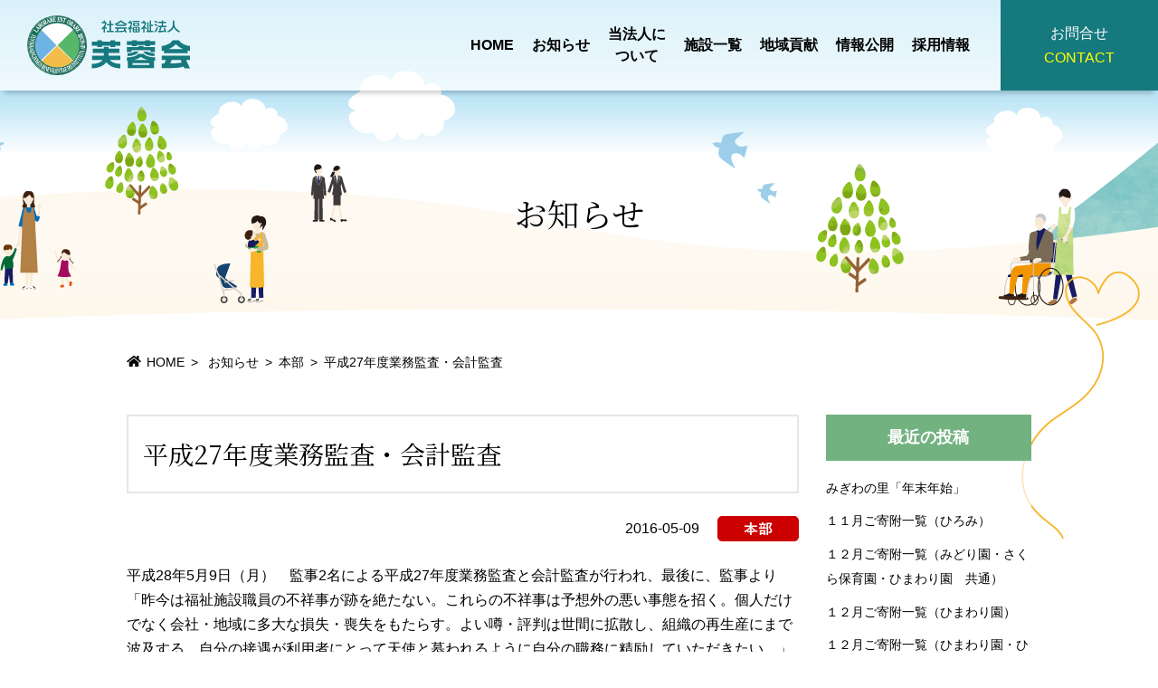

--- FILE ---
content_type: text/html; charset=UTF-8
request_url: https://fuyoukai.org/topics/head/2057/
body_size: 9869
content:
<!DOCTYPE html>
<html lang="ja">
<head>
<!-- Google tag (gtag.js) -->
<script async src="https://www.googletagmanager.com/gtag/js?id=G-LJHLW1XBYJ"></script>
<script>
  window.dataLayer = window.dataLayer || [];
  function gtag(){dataLayer.push(arguments);}
  gtag('js', new Date());

  gtag('config', 'G-LJHLW1XBYJ');
  gtag('config', 'UA-239080517-1');
</script>
  <meta charset="UTF-8">
  <meta name="format-detection" content="telephone=no">
  <meta name="viewport" content="width=device-width, initial-scale=1, shrink-to-fit=no, user-scalable=no">
  <link rel="shortcut icon" href="https://fuyoukai.org/topics/wp-content/themes/fuyoukai2022/shared/img/common/favicon.ico">
  <link rel="apple-touch-icon" href="https://fuyoukai.org/topics/wp-content/themes/fuyoukai2022/shared/img/common/apple-touch-icon.png">
<meta name='robots' content='index, follow, max-image-preview:large, max-snippet:-1, max-video-preview:-1' />
	<style>img:is([sizes="auto" i], [sizes^="auto," i]) { contain-intrinsic-size: 3000px 1500px }</style>
	
	<!-- This site is optimized with the Yoast SEO plugin v26.6 - https://yoast.com/wordpress/plugins/seo/ -->
	<title>平成27年度業務監査・会計監査 | 社会福祉法人 芙蓉会</title>
	<meta name="description" content="平成27年度業務監査・会計監査 | 社会福祉法人 芙蓉会" />
	<link rel="canonical" href="https://fuyoukai.org/topics/head/2057/" />
	<meta property="og:locale" content="ja_JP" />
	<meta property="og:type" content="article" />
	<meta property="og:title" content="平成27年度業務監査・会計監査 | 社会福祉法人 芙蓉会" />
	<meta property="og:description" content="平成27年度業務監査・会計監査 | 社会福祉法人 芙蓉会" />
	<meta property="og:url" content="https://fuyoukai.org/topics/head/2057/" />
	<meta property="og:site_name" content="社会福祉法人 芙蓉会" />
	<meta property="article:published_time" content="2016-05-09T08:31:16+00:00" />
	<meta property="article:modified_time" content="2017-09-25T00:22:38+00:00" />
	<meta property="og:image" content="https://fuyoukai.org/topics/wp-content/uploads/2016/06/dd5f350538061a46262343ebb4d94f12-300x225.jpg" />
	<meta name="author" content="塩谷仁代" />
	<meta name="twitter:card" content="summary_large_image" />
	<meta name="twitter:label1" content="執筆者" />
	<meta name="twitter:data1" content="塩谷仁代" />
	<script type="application/ld+json" class="yoast-schema-graph">{"@context":"https://schema.org","@graph":[{"@type":"WebPage","@id":"https://fuyoukai.org/topics/head/2057/","url":"https://fuyoukai.org/topics/head/2057/","name":"平成27年度業務監査・会計監査 | 社会福祉法人 芙蓉会","isPartOf":{"@id":"https://fuyoukai.org/#website"},"primaryImageOfPage":{"@id":"https://fuyoukai.org/topics/head/2057/#primaryimage"},"image":{"@id":"https://fuyoukai.org/topics/head/2057/#primaryimage"},"thumbnailUrl":"https://fuyoukai.org/topics/wp-content/uploads/2016/06/dd5f350538061a46262343ebb4d94f12-300x225.jpg","datePublished":"2016-05-09T08:31:16+00:00","dateModified":"2017-09-25T00:22:38+00:00","author":{"@id":"https://fuyoukai.org/#/schema/person/8265ab81697bde6196b4e4283ca2ff42"},"description":"平成27年度業務監査・会計監査 | 社会福祉法人 芙蓉会","breadcrumb":{"@id":"https://fuyoukai.org/topics/head/2057/#breadcrumb"},"inLanguage":"ja","potentialAction":[{"@type":"ReadAction","target":["https://fuyoukai.org/topics/head/2057/"]}]},{"@type":"ImageObject","inLanguage":"ja","@id":"https://fuyoukai.org/topics/head/2057/#primaryimage","url":"https://fuyoukai.org/topics/wp-content/uploads/2016/06/dd5f350538061a46262343ebb4d94f12.jpg","contentUrl":"https://fuyoukai.org/topics/wp-content/uploads/2016/06/dd5f350538061a46262343ebb4d94f12.jpg","width":3264,"height":2448},{"@type":"BreadcrumbList","@id":"https://fuyoukai.org/topics/head/2057/#breadcrumb","itemListElement":[{"@type":"ListItem","position":1,"name":"ホーム","item":"https://fuyoukai.org/"},{"@type":"ListItem","position":2,"name":"平成27年度業務監査・会計監査"}]},{"@type":"WebSite","@id":"https://fuyoukai.org/#website","url":"https://fuyoukai.org/","name":"社会福祉法人 芙蓉会","description":"静岡県富士市の社会福祉法人芙蓉会は、乳幼児養護施設、小規模児童養護施設、特別養護老人ホーム、ショートステイ、デイサービス、保育施設などの福祉事業を行っています。","potentialAction":[{"@type":"SearchAction","target":{"@type":"EntryPoint","urlTemplate":"https://fuyoukai.org/?s={search_term_string}"},"query-input":{"@type":"PropertyValueSpecification","valueRequired":true,"valueName":"search_term_string"}}],"inLanguage":"ja"},{"@type":"Person","@id":"https://fuyoukai.org/#/schema/person/8265ab81697bde6196b4e4283ca2ff42","name":"塩谷仁代","image":{"@type":"ImageObject","inLanguage":"ja","@id":"https://fuyoukai.org/#/schema/person/image/","url":"https://secure.gravatar.com/avatar/b4854542c26c0f7c820ef20c04c968964c095663f1e1c11fc6b00551055fbcd5?s=96&d=mm&r=g","contentUrl":"https://secure.gravatar.com/avatar/b4854542c26c0f7c820ef20c04c968964c095663f1e1c11fc6b00551055fbcd5?s=96&d=mm&r=g","caption":"塩谷仁代"}}]}</script>
	<!-- / Yoast SEO plugin. -->


<link rel='stylesheet' id='wp-block-library-css' href='https://fuyoukai.org/topics/wp-includes/css/dist/block-library/style.min.css?ver=6.8.3' type='text/css' media='all' />
<style id='classic-theme-styles-inline-css' type='text/css'>
/*! This file is auto-generated */
.wp-block-button__link{color:#fff;background-color:#32373c;border-radius:9999px;box-shadow:none;text-decoration:none;padding:calc(.667em + 2px) calc(1.333em + 2px);font-size:1.125em}.wp-block-file__button{background:#32373c;color:#fff;text-decoration:none}
</style>
<style id='global-styles-inline-css' type='text/css'>
:root{--wp--preset--aspect-ratio--square: 1;--wp--preset--aspect-ratio--4-3: 4/3;--wp--preset--aspect-ratio--3-4: 3/4;--wp--preset--aspect-ratio--3-2: 3/2;--wp--preset--aspect-ratio--2-3: 2/3;--wp--preset--aspect-ratio--16-9: 16/9;--wp--preset--aspect-ratio--9-16: 9/16;--wp--preset--color--black: #000000;--wp--preset--color--cyan-bluish-gray: #abb8c3;--wp--preset--color--white: #ffffff;--wp--preset--color--pale-pink: #f78da7;--wp--preset--color--vivid-red: #cf2e2e;--wp--preset--color--luminous-vivid-orange: #ff6900;--wp--preset--color--luminous-vivid-amber: #fcb900;--wp--preset--color--light-green-cyan: #7bdcb5;--wp--preset--color--vivid-green-cyan: #00d084;--wp--preset--color--pale-cyan-blue: #8ed1fc;--wp--preset--color--vivid-cyan-blue: #0693e3;--wp--preset--color--vivid-purple: #9b51e0;--wp--preset--gradient--vivid-cyan-blue-to-vivid-purple: linear-gradient(135deg,rgba(6,147,227,1) 0%,rgb(155,81,224) 100%);--wp--preset--gradient--light-green-cyan-to-vivid-green-cyan: linear-gradient(135deg,rgb(122,220,180) 0%,rgb(0,208,130) 100%);--wp--preset--gradient--luminous-vivid-amber-to-luminous-vivid-orange: linear-gradient(135deg,rgba(252,185,0,1) 0%,rgba(255,105,0,1) 100%);--wp--preset--gradient--luminous-vivid-orange-to-vivid-red: linear-gradient(135deg,rgba(255,105,0,1) 0%,rgb(207,46,46) 100%);--wp--preset--gradient--very-light-gray-to-cyan-bluish-gray: linear-gradient(135deg,rgb(238,238,238) 0%,rgb(169,184,195) 100%);--wp--preset--gradient--cool-to-warm-spectrum: linear-gradient(135deg,rgb(74,234,220) 0%,rgb(151,120,209) 20%,rgb(207,42,186) 40%,rgb(238,44,130) 60%,rgb(251,105,98) 80%,rgb(254,248,76) 100%);--wp--preset--gradient--blush-light-purple: linear-gradient(135deg,rgb(255,206,236) 0%,rgb(152,150,240) 100%);--wp--preset--gradient--blush-bordeaux: linear-gradient(135deg,rgb(254,205,165) 0%,rgb(254,45,45) 50%,rgb(107,0,62) 100%);--wp--preset--gradient--luminous-dusk: linear-gradient(135deg,rgb(255,203,112) 0%,rgb(199,81,192) 50%,rgb(65,88,208) 100%);--wp--preset--gradient--pale-ocean: linear-gradient(135deg,rgb(255,245,203) 0%,rgb(182,227,212) 50%,rgb(51,167,181) 100%);--wp--preset--gradient--electric-grass: linear-gradient(135deg,rgb(202,248,128) 0%,rgb(113,206,126) 100%);--wp--preset--gradient--midnight: linear-gradient(135deg,rgb(2,3,129) 0%,rgb(40,116,252) 100%);--wp--preset--font-size--small: 13px;--wp--preset--font-size--medium: 20px;--wp--preset--font-size--large: 36px;--wp--preset--font-size--x-large: 42px;--wp--preset--spacing--20: 0.44rem;--wp--preset--spacing--30: 0.67rem;--wp--preset--spacing--40: 1rem;--wp--preset--spacing--50: 1.5rem;--wp--preset--spacing--60: 2.25rem;--wp--preset--spacing--70: 3.38rem;--wp--preset--spacing--80: 5.06rem;--wp--preset--shadow--natural: 6px 6px 9px rgba(0, 0, 0, 0.2);--wp--preset--shadow--deep: 12px 12px 50px rgba(0, 0, 0, 0.4);--wp--preset--shadow--sharp: 6px 6px 0px rgba(0, 0, 0, 0.2);--wp--preset--shadow--outlined: 6px 6px 0px -3px rgba(255, 255, 255, 1), 6px 6px rgba(0, 0, 0, 1);--wp--preset--shadow--crisp: 6px 6px 0px rgba(0, 0, 0, 1);}:where(.is-layout-flex){gap: 0.5em;}:where(.is-layout-grid){gap: 0.5em;}body .is-layout-flex{display: flex;}.is-layout-flex{flex-wrap: wrap;align-items: center;}.is-layout-flex > :is(*, div){margin: 0;}body .is-layout-grid{display: grid;}.is-layout-grid > :is(*, div){margin: 0;}:where(.wp-block-columns.is-layout-flex){gap: 2em;}:where(.wp-block-columns.is-layout-grid){gap: 2em;}:where(.wp-block-post-template.is-layout-flex){gap: 1.25em;}:where(.wp-block-post-template.is-layout-grid){gap: 1.25em;}.has-black-color{color: var(--wp--preset--color--black) !important;}.has-cyan-bluish-gray-color{color: var(--wp--preset--color--cyan-bluish-gray) !important;}.has-white-color{color: var(--wp--preset--color--white) !important;}.has-pale-pink-color{color: var(--wp--preset--color--pale-pink) !important;}.has-vivid-red-color{color: var(--wp--preset--color--vivid-red) !important;}.has-luminous-vivid-orange-color{color: var(--wp--preset--color--luminous-vivid-orange) !important;}.has-luminous-vivid-amber-color{color: var(--wp--preset--color--luminous-vivid-amber) !important;}.has-light-green-cyan-color{color: var(--wp--preset--color--light-green-cyan) !important;}.has-vivid-green-cyan-color{color: var(--wp--preset--color--vivid-green-cyan) !important;}.has-pale-cyan-blue-color{color: var(--wp--preset--color--pale-cyan-blue) !important;}.has-vivid-cyan-blue-color{color: var(--wp--preset--color--vivid-cyan-blue) !important;}.has-vivid-purple-color{color: var(--wp--preset--color--vivid-purple) !important;}.has-black-background-color{background-color: var(--wp--preset--color--black) !important;}.has-cyan-bluish-gray-background-color{background-color: var(--wp--preset--color--cyan-bluish-gray) !important;}.has-white-background-color{background-color: var(--wp--preset--color--white) !important;}.has-pale-pink-background-color{background-color: var(--wp--preset--color--pale-pink) !important;}.has-vivid-red-background-color{background-color: var(--wp--preset--color--vivid-red) !important;}.has-luminous-vivid-orange-background-color{background-color: var(--wp--preset--color--luminous-vivid-orange) !important;}.has-luminous-vivid-amber-background-color{background-color: var(--wp--preset--color--luminous-vivid-amber) !important;}.has-light-green-cyan-background-color{background-color: var(--wp--preset--color--light-green-cyan) !important;}.has-vivid-green-cyan-background-color{background-color: var(--wp--preset--color--vivid-green-cyan) !important;}.has-pale-cyan-blue-background-color{background-color: var(--wp--preset--color--pale-cyan-blue) !important;}.has-vivid-cyan-blue-background-color{background-color: var(--wp--preset--color--vivid-cyan-blue) !important;}.has-vivid-purple-background-color{background-color: var(--wp--preset--color--vivid-purple) !important;}.has-black-border-color{border-color: var(--wp--preset--color--black) !important;}.has-cyan-bluish-gray-border-color{border-color: var(--wp--preset--color--cyan-bluish-gray) !important;}.has-white-border-color{border-color: var(--wp--preset--color--white) !important;}.has-pale-pink-border-color{border-color: var(--wp--preset--color--pale-pink) !important;}.has-vivid-red-border-color{border-color: var(--wp--preset--color--vivid-red) !important;}.has-luminous-vivid-orange-border-color{border-color: var(--wp--preset--color--luminous-vivid-orange) !important;}.has-luminous-vivid-amber-border-color{border-color: var(--wp--preset--color--luminous-vivid-amber) !important;}.has-light-green-cyan-border-color{border-color: var(--wp--preset--color--light-green-cyan) !important;}.has-vivid-green-cyan-border-color{border-color: var(--wp--preset--color--vivid-green-cyan) !important;}.has-pale-cyan-blue-border-color{border-color: var(--wp--preset--color--pale-cyan-blue) !important;}.has-vivid-cyan-blue-border-color{border-color: var(--wp--preset--color--vivid-cyan-blue) !important;}.has-vivid-purple-border-color{border-color: var(--wp--preset--color--vivid-purple) !important;}.has-vivid-cyan-blue-to-vivid-purple-gradient-background{background: var(--wp--preset--gradient--vivid-cyan-blue-to-vivid-purple) !important;}.has-light-green-cyan-to-vivid-green-cyan-gradient-background{background: var(--wp--preset--gradient--light-green-cyan-to-vivid-green-cyan) !important;}.has-luminous-vivid-amber-to-luminous-vivid-orange-gradient-background{background: var(--wp--preset--gradient--luminous-vivid-amber-to-luminous-vivid-orange) !important;}.has-luminous-vivid-orange-to-vivid-red-gradient-background{background: var(--wp--preset--gradient--luminous-vivid-orange-to-vivid-red) !important;}.has-very-light-gray-to-cyan-bluish-gray-gradient-background{background: var(--wp--preset--gradient--very-light-gray-to-cyan-bluish-gray) !important;}.has-cool-to-warm-spectrum-gradient-background{background: var(--wp--preset--gradient--cool-to-warm-spectrum) !important;}.has-blush-light-purple-gradient-background{background: var(--wp--preset--gradient--blush-light-purple) !important;}.has-blush-bordeaux-gradient-background{background: var(--wp--preset--gradient--blush-bordeaux) !important;}.has-luminous-dusk-gradient-background{background: var(--wp--preset--gradient--luminous-dusk) !important;}.has-pale-ocean-gradient-background{background: var(--wp--preset--gradient--pale-ocean) !important;}.has-electric-grass-gradient-background{background: var(--wp--preset--gradient--electric-grass) !important;}.has-midnight-gradient-background{background: var(--wp--preset--gradient--midnight) !important;}.has-small-font-size{font-size: var(--wp--preset--font-size--small) !important;}.has-medium-font-size{font-size: var(--wp--preset--font-size--medium) !important;}.has-large-font-size{font-size: var(--wp--preset--font-size--large) !important;}.has-x-large-font-size{font-size: var(--wp--preset--font-size--x-large) !important;}
:where(.wp-block-post-template.is-layout-flex){gap: 1.25em;}:where(.wp-block-post-template.is-layout-grid){gap: 1.25em;}
:where(.wp-block-columns.is-layout-flex){gap: 2em;}:where(.wp-block-columns.is-layout-grid){gap: 2em;}
:root :where(.wp-block-pullquote){font-size: 1.5em;line-height: 1.6;}
</style>
<link rel='stylesheet' id='main-style-css' href='https://fuyoukai.org/topics/wp-content/themes/fuyoukai2022/style.css?ver=2022080302540' type='text/css' media='all' />
<link rel='stylesheet' id='bootstrap-css' href='//cdn.jsdelivr.net/npm/bootstrap@4.6.0/dist/css/bootstrap.min.css?ver=4.6.0' type='text/css' media='all' />
<link rel='stylesheet' id='aos-css' href='//cdn.rawgit.com/michalsnik/aos/2.1.1/dist/aos.css?ver=2.1.1' type='text/css' media='all' />
<link rel='stylesheet' id='fontawesome-css' href='https://fuyoukai.org/topics/wp-content/themes/fuyoukai2022/shared/css/all.min.css?ver=6.5.2' type='text/css' media='all' />
<link rel='stylesheet' id='bundle-css' href='https://fuyoukai.org/topics/wp-content/themes/fuyoukai2022/shared/css/bundle.css?ver=2024060641913' type='text/css' media='all' />
<link rel='stylesheet' id='layout-css' href='https://fuyoukai.org/topics/wp-content/themes/fuyoukai2022/shared/css/layout.css?ver=2025070442759' type='text/css' media='all' />
<script type="text/javascript" src="//code.jquery.com/jquery-3.5.1.min.js?ver=3.5.1" id="jquery-min-js"></script>
<script type="text/javascript" src="https://fuyoukai.org/topics/wp-includes/js/jquery/jquery.min.js?ver=3.7.1" id="jquery-core-js"></script>
<script type="text/javascript" src="https://fuyoukai.org/topics/wp-includes/js/jquery/jquery-migrate.min.js?ver=3.4.1" id="jquery-migrate-js"></script>
<link rel="https://api.w.org/" href="https://fuyoukai.org/wp-json/" /><link rel="alternate" title="JSON" type="application/json" href="https://fuyoukai.org/wp-json/wp/v2/posts/2057" /><link rel='shortlink' href='https://fuyoukai.org/?p=2057' />
<link rel="alternate" title="oEmbed (JSON)" type="application/json+oembed" href="https://fuyoukai.org/wp-json/oembed/1.0/embed?url=https%3A%2F%2Ffuyoukai.org%2Ftopics%2Fhead%2F2057%2F" />
<link rel="alternate" title="oEmbed (XML)" type="text/xml+oembed" href="https://fuyoukai.org/wp-json/oembed/1.0/embed?url=https%3A%2F%2Ffuyoukai.org%2Ftopics%2Fhead%2F2057%2F&#038;format=xml" />
</head>
<body class="wp-singular post-template-default single single-post postid-2057 single-format-standard wp-theme-fuyoukai2022" id="top" ontouchstart="">
<div class="disable-container"></div>
<header>
  <div class="header-wrap d-flex align-items-center">
    <h1 class="logo"><a href="https://fuyoukai.org/">社会福祉法人 芙蓉会</a></h1>
    <div class="header-humberger"><span></span><span></span><span></span></div>
    <div class="d-lg-flex flex-column">
      <nav class="d-lg-flex">
        <ul class="header-menu">
          <li>
            <a href="https://fuyoukai.org/" class="header-menu-item">HOME</a>
          </li>
          <li>
            <a href="https://fuyoukai.org/topics/" class="header-menu-item">お知らせ</a>
          </li>
          <li class="header-submenu about">
            <a href="https://fuyoukai.org/about/" class="header-menu-item">当法人に<br class="d-none d-lg-block">ついて</a>
            <div class="header-menu-child">
              <div class="menu-wrap container">
                <div class="row align-items-center">
                  <div class="menu-child-discription col-12 col-lg-3">
                    <h2 class="heading h3 text-shadow-white-M">当法人について</h2>
                  </div>
                  <div class="menu-child-list col-12 col-lg-9">
                    <ul class="row no-gutters">
                      <li class="col-lg-4 px-lg-1">
                      <a href="https://fuyoukai.org/about/index/#news" class="d-lg-flex align-items-center">
                        <span class="menu-child-images mr-lg-2" style="background-image: url('https://fuyoukai.org/topics/wp-content/themes/fuyoukai2022/shared/img/common/menu_about_topics.png')"></span>
                        <span class="menu-child-text d-flex flex-lg-column">
                          <span class="menu-child-text--title">新着情報</span>
                        </span>
                      </a>
                      </li>
                      <li class="col-lg-4 px-lg-1">
                      <a href="https://fuyoukai.org/about/index/#greeting" class="d-lg-flex align-items-center">
                        <span class="menu-child-images mr-lg-2" style="background-image: url('https://fuyoukai.org/topics/wp-content/themes/fuyoukai2022/shared/img/common/menu_about_greeting.png')"></span>
                        <span class="menu-child-text d-flex flex-lg-column">
                          <span class="menu-child-text--title">ごあいさつ</span>
                        </span>
                      </a>
                      </li>
                      <li class="col-lg-4 px-lg-1">
                      <a href="https://fuyoukai.org/about/index/#principle" class="d-lg-flex align-items-center">
                        <span class="menu-child-images mr-lg-2" style="background-image: url('https://fuyoukai.org/topics/wp-content/themes/fuyoukai2022/shared/img/common/menu_about_principle.png')"></span>
                        <span class="menu-child-text d-flex flex-lg-column">
                          <span class="menu-child-text--title">法人理念</span>
                        </span>
                      </a>
                      </li>
                      <li class="col-lg-4 px-lg-1">
                      <a href="https://fuyoukai.org/about/index/#logo" class="d-lg-flex align-items-center">
                        <span class="menu-child-images mr-lg-2" style="background-image: url('https://fuyoukai.org/topics/wp-content/themes/fuyoukai2022/shared/img/common/menu_about_logo.png')"></span>
                        <span class="menu-child-text d-flex flex-lg-column">
                          <span class="menu-child-text--title">ロゴに<span class="d-lg-block d-xl-inline">ついて</span></span>
                        </span>
                      </a>
                      </li>
                      <li class="col-lg-4 px-lg-1">
                      <a href="https://fuyoukai.org/about/index/#organization" class="d-lg-flex align-items-center">
                        <span class="menu-child-images mr-lg-2" style="background-image: url('https://fuyoukai.org/topics/wp-content/themes/fuyoukai2022/shared/img/common/menu_about_organization.png')"></span>
                        <span class="menu-child-text d-flex flex-lg-column">
                          <span class="menu-child-text--title">組織図</span>
                        </span>
                      </a>
                      </li>
                      <li class="col-lg-4 px-lg-1">
                      <a href="https://fuyoukai.org/about/index/#executive" class="d-lg-flex align-items-center">
                        <span class="menu-child-images mr-lg-2" style="background-image: url('https://fuyoukai.org/topics/wp-content/themes/fuyoukai2022/shared/img/common/menu_about_executive.png')"></span>
                        <span class="menu-child-text d-flex flex-lg-column">
                          <span class="menu-child-text--title">役員・<span class="d-lg-block">評議員名簿</span></span>
                        </span>
                      </a>
                      </li>
                      <li class="col-lg-4 px-lg-1">
                      <a href="https://fuyoukai.org/about/index/#history" class="d-lg-flex align-items-center">
                        <span class="menu-child-images mr-lg-2" style="background-image: url('https://fuyoukai.org/topics/wp-content/themes/fuyoukai2022/shared/img/common/menu_about_history.png')"></span>
                        <span class="menu-child-text d-flex flex-lg-column">
                          <span class="menu-child-text--title">沿革</span>
                        </span>
                      </a>
                      </li>
                      <li class="col-lg-4 px-lg-1">
                      <a href="https://fuyoukai.org/about/index/#access" class="d-lg-flex align-items-center">
                        <span class="menu-child-images mr-lg-2" style="background-image: url('https://fuyoukai.org/topics/wp-content/themes/fuyoukai2022/shared/img/common/menu_about_access.png')"></span>
                        <span class="menu-child-text d-flex flex-lg-column">
                          <span class="menu-child-text--title">アクセス</span>
                        </span>
                      </a>
                      </li>
                    </ul>
                  </div>
                </div>
              </div>
            </div>
          </li>
          <li class="header-submenu">
            <a class="header-menu-item" href="https://fuyoukai.org/facility/">施設一覧</a>
            <div class="header-menu-child">
              <div class="menu-wrap container">
                <div class="row align-items-center">
                  <div class="menu-child-discription col-12 col-lg-3">
                    <h2 class="heading h3 text-shadow-white-M">施設一覧</h2>
                  </div>
                  <div class="menu-child-list col-12 col-lg-9">
                    <ul class="row no-gutters">
                      <li class="col-lg-4 px-lg-1">
                      <a href="https://fuyoukai.org/facility/midorien/" class="d-lg-flex align-items-center">
                        <span class="menu-child-images mr-lg-2" style="background-image: url('https://fuyoukai.org/topics/wp-content/themes/fuyoukai2022/shared/img/common/menu_facility_midorien.jpg')"></span>
                        <span class="menu-child-text d-flex flex-lg-column">
                          <span class="menu-child-text--disc">乳児院 恩賜記念</span><span class="menu-child-text--title">みどり園</span>
                        </span>
                      </a>
                      </li>
                      <li class="col-lg-4 px-lg-1">
                      <a href="https://fuyoukai.org/facility/himawarien/" class="d-lg-flex align-items-center">
                        <span class="menu-child-images mr-lg-2" style="background-image: url('https://fuyoukai.org/topics/wp-content/themes/fuyoukai2022/shared/img/common/menu_facility_himawarien.jpg')"></span>
                        <span class="menu-child-text d-flex flex-lg-column">
                          <span class="menu-child-text--disc">児童養護施設</span><span class="menu-child-text--title">ひまわり園</span>
                        </span>
                      </a>
                      </li>
                      <li class="col-lg-4 px-lg-1">
                      <a href="https://fuyoukai.org/facility/hiromi/" class="d-lg-flex align-items-center">
                        <span class="menu-child-images mr-lg-2" style="background-image: url('https://fuyoukai.org/topics/wp-content/themes/fuyoukai2022/shared/img/common/menu_facility_hiromi.jpg')"></span>
                        <span class="menu-child-text d-flex flex-lg-column">
                          <span class="menu-child-text--disc">地域小規模児童養護施設</span><span class="menu-child-text--title">ひろみ</span>
                        </span>
                      </a>
                      </li>
                      <li class="col-lg-4 px-lg-1">
                      <a href="https://fuyoukai.org/facility/migiwaen-nursinghome/" class="d-lg-flex align-items-center">
                        <span class="menu-child-images mr-lg-2" style="background-image: url('https://fuyoukai.org/topics/wp-content/themes/fuyoukai2022/shared/img/common/menu_facility_nursinghome.jpg')"></span>
                        <span class="menu-child-text d-flex flex-lg-column">
                          <span class="menu-child-text--disc">特別養護老人ホーム</span><span class="menu-child-text--title">みぎわ園</span>
                        </span>
                      </a>
                      </li>
                      <li class="col-lg-4 px-lg-1">
                      <a href="https://fuyoukai.org/facility/migiwaen-shortstay/" class="d-lg-flex align-items-center">
                        <span class="menu-child-images mr-lg-2" style="background-image: url('https://fuyoukai.org/topics/wp-content/themes/fuyoukai2022/shared/img/common/menu_facility_shortstay.jpg')"></span>
                        <span class="menu-child-text d-flex flex-lg-column">
                          <span class="menu-child-text--disc">ショートステイ</span><span class="menu-child-text--title">みぎわ園</span>
                        </span>
                      </a>
                      </li>
                      <li class="col-lg-4 px-lg-1">
                      <a href="https://fuyoukai.org/facility/migiwaen-dayservice/" class="d-lg-flex align-items-center">
                        <span class="menu-child-images mr-lg-2" style="background-image: url('https://fuyoukai.org/topics/wp-content/themes/fuyoukai2022/shared/img/common/menu_facility_dayservice.jpg')"></span>
                        <span class="menu-child-text d-flex flex-lg-column">
                          <span class="menu-child-text--disc">デイサービスセンター</span><span class="menu-child-text--title">みぎわ園</span>
                        </span>
                      </a>
                      </li>
                      <li class="col-lg-4 px-lg-1">
                      <a href="https://fuyoukai.org/facility/migiwaen-dayservice_fuyou/" class="d-lg-flex align-items-center">
                        <span class="menu-child-images mr-lg-2" style="background-image: url('https://fuyoukai.org/topics/wp-content/themes/fuyoukai2022/shared/img/common/menu_facility_dayservice_fuyou.jpg')"></span>
                        <span class="menu-child-text d-flex flex-lg-column">
                          <span class="menu-child-text--disc">ふようデイサービス<span class="d-xl-block">センター</span></span>
                        </span>
                      </a>
                      </li>
                      <li class="col-lg-4 px-lg-1">
                      <a href="https://fuyoukai.org/facility/migiwaen-homehelp_fuyou/" class="d-lg-flex align-items-center">
                        <span class="menu-child-images mr-lg-2" style="background-image: url('https://fuyoukai.org/topics/wp-content/themes/fuyoukai2022/shared/img/common/menu_facility_homehelp_fuyou.jpg')"></span>
                        <span class="menu-child-text d-flex flex-lg-column">
                          <span class="menu-child-text--disc">ふよう居宅介護支援<span class="d-xl-block">事務所</span></span>
                        </span>
                      </a>
                      </li>
                      <li class="col-lg-4 px-lg-1">
                      <a href="https://fuyoukai.org/facility/migiwaen-migiwanosato/" class="d-lg-flex align-items-center">
                        <span class="menu-child-images mr-lg-2" style="background-image: url('https://fuyoukai.org/topics/wp-content/themes/fuyoukai2022/shared/img/common/menu_facility_migiwanosato.jpg')"></span>
                        <span class="menu-child-text d-flex flex-lg-column">
                          <span class="menu-child-text--disc">看護小規模多機能</span><span class="menu-child-text--title">みぎわの里</span>
                        </span>
                      </a>
                      </li>
                      <li class="col-lg-4 px-lg-1">
                      <a href="https://fuyoukai.org/facility/migiwaen-yoshiwara/" class="d-lg-flex align-items-center">
                        <span class="menu-child-images mr-lg-2" style="background-image: url('https://fuyoukai.org/topics/wp-content/themes/fuyoukai2022/shared/img/common/menu_facility_yoshiwara.jpg')"></span>
                        <span class="menu-child-text d-flex flex-lg-column">
                          <span class="menu-child-text--disc">富士市吉原西部<span class="d-lg-block">地域包括支援センター</span></span>
                        </span>
                      </a>
                      </li>
                      <li class="col-lg-4 px-lg-1">
                      <a href="https://fuyoukai.org/facility/sakura/" class="d-lg-flex align-items-center">
                        <span class="menu-child-images mr-lg-2" style="background-image: url('https://fuyoukai.org/topics/wp-content/themes/fuyoukai2022/shared/img/common/menu_facility_sakura.jpg')"></span>
                        <span class="menu-child-text d-flex flex-lg-column">
                          <span class="menu-child-text--disc">企業主導型保育施設</span><span class="menu-child-text--title">さくら保育園</span>
                        </span>
                      </a>
                      </li>
                      <li class="col-lg-4 px-lg-1">
                      <a href="https://fuyoukai.org/community/" class="d-lg-flex align-items-center">
                        <span class="menu-child-images mr-lg-2" style="background-image: url('https://fuyoukai.org/topics/wp-content/themes/fuyoukai2022/shared/img/common/menu_community_kaimono-sougei.png')"></span>
                        <span class="menu-child-text d-flex flex-lg-column">
                          <span class="menu-child-text--title">買い物送迎<span class="d-lg-block">プロジェクト</span></span>
                        </span>
                      </a>
                      </li>
                    </ul>
                  </div>
                </div>
              </div>
            </div>
          </li>
          <li class="header-submenu">
            <a class="header-menu-item" href="https://fuyoukai.org/community/">地域貢献</a>
            <div class="header-menu-child">
              <div class="menu-wrap container">
                <div class="row align-items-center">
                  <div class="menu-child-discription col-12 col-lg-3">
                    <h2 class="heading h3 text-shadow-white-M">地域貢献活動</h2>
                  </div>
                  <div class="menu-child-list col-12 col-lg-9">
                    <ul class="row no-gutters">
                      <li class="col-lg-4 px-lg-1">
                      <a href="https://fuyoukai.org/community/" class="d-lg-flex align-items-center">
                        <span class="menu-child-images mr-lg-2" style="background-image: url('https://fuyoukai.org/topics/wp-content/themes/fuyoukai2022/shared/img/common/menu_community_kaimono-sougei.png')"></span>
                        <span class="menu-child-text d-flex flex-lg-column">
                          <span class="menu-child-text--title">買い物送迎<span class="d-lg-block">プロジェクト</span></span>
                        </span>
                      </a>
                      </li>
                      <li class="col-lg-4 px-lg-1">
                      <a href="https://fuyoukai.org/community/#tajuku-river" class="d-lg-flex align-items-center">
                        <span class="menu-child-images mr-lg-2" style="background-image: url('https://fuyoukai.org/topics/wp-content/themes/fuyoukai2022/shared/img/common/menu_community_tajuku-river.jpg?02')"></span>
                        <span class="menu-child-text d-flex flex-lg-column">
                          <span class="menu-child-text--title">田宿川清掃</span>
                        </span>
                      </a>
                      </li>
                    </ul>
                  </div>
                </div>
              </div>
            </div>
          </li>          
          <li class="header-submenu">
            <a href="https://fuyoukai.org/publicity/" class="header-menu-item">情報公開</a>
            <div class="header-menu-child">
              <div class="menu-wrap container">
                <div class="row align-items-center">
                  <div class="menu-child-discription col-12 col-lg-3">
                    <h2 class="heading h3 text-shadow-white-M">情報公開</h2>
                  </div>
                  <div class="menu-child-list col-12 col-lg-9">
                    <ul class="row no-gutters">
                      <li class="col-lg-4 px-lg-1">
                      <a href="https://fuyoukai.org/publicity/articles/" class="d-lg-flex align-items-center">
                        <span class="menu-child-images mr-lg-2" style="background-image: url('https://fuyoukai.org/topics/wp-content/themes/fuyoukai2022/shared/img/common/menu_publicity_articles.png')"></span>
                        <span class="menu-child-text d-flex flex-lg-column">
                          <span class="menu-child-text--title">定款・<span class="d-lg-block">役員報酬基準</span></span>
                        </span>
                      </a>
                      </li>
                      <li class="col-lg-4 px-lg-1">
                      <a href="https://fuyoukai.org/publicity/account/" class="d-lg-flex align-items-center">
                        <span class="menu-child-images mr-lg-2" style="background-image: url('https://fuyoukai.org/topics/wp-content/themes/fuyoukai2022/shared/img/common/menu_publicity_account.png')"></span>
                        <span class="menu-child-text d-flex flex-lg-column">
                          <span class="menu-child-text--title">事業報告・<span class="d-lg-block">決算</span></span>
                        </span>
                      </a>
                      </li>
                      <li class="col-lg-4 px-lg-1">
                      <a href="https://fuyoukai.org/publicity/budget/" class="d-lg-flex align-items-center">
                        <span class="menu-child-images mr-lg-2" style="background-image: url('https://fuyoukai.org/topics/wp-content/themes/fuyoukai2022/shared/img/common/menu_publicity_budget.png')"></span>
                        <span class="menu-child-text d-flex flex-lg-column">
                          <span class="menu-child-text--title">事業計画・<span class="d-lg-block">予算</span></span>
                        </span>
                      </a>
                      </li>
                      <li class="col-lg-4 px-lg-1">
                      <a href="https://fuyoukai.org/publicity/evaluation/" class="d-lg-flex align-items-center">
                        <span class="menu-child-images mr-lg-2" style="background-image: url('https://fuyoukai.org/topics/wp-content/themes/fuyoukai2022/shared/img/common/menu_publicity_evaluation.png')"></span>
                        <span class="menu-child-text d-flex flex-lg-column">
                          <span class="menu-child-text--title">第三者評価</span>
                        </span>
                      </a>
                      </li>
                      <li class="col-lg-4 px-lg-1">
                      <a href="https://fuyoukai.org/publicity/planning/" class="d-lg-flex align-items-center">
                        <span class="menu-child-images mr-lg-2" style="background-image: url('https://fuyoukai.org/topics/wp-content/themes/fuyoukai2022/shared/img/common/menu_publicity_planning.png')"></span>
                        <span class="menu-child-text d-flex flex-lg-column">
                          <span class="menu-child-text--title">一般事業主<span class="d-lg-block">行動計画策定</span></span>
                        </span>
                      </a>
                      </li>
                      <li class="col-lg-4 px-lg-1">
                      <a href="https://fuyoukai.org/publicity/press/" class="d-lg-flex align-items-center">
                        <span class="menu-child-images mr-lg-2" style="background-image: url('https://fuyoukai.org/topics/wp-content/themes/fuyoukai2022/shared/img/common/menu_publicity_press.png')"></span>
                        <span class="menu-child-text d-flex flex-lg-column">
                          <span class="menu-child-text--title">広報誌</span>
                        </span>
                      </a>
                      </li>
                      <li class="col-lg-4 px-lg-1">
                      <a href="https://fuyoukai.org/publicity/improvement/" class="d-lg-flex align-items-center">
                        <span class="menu-child-images mr-lg-2" style="background-image: url('https://fuyoukai.org/topics/wp-content/themes/fuyoukai2022/shared/img/common/menu_publicity_improvement.png')"></span>
                        <span class="menu-child-text d-flex flex-lg-column">
                          <span class="menu-child-text--title">介護職員処遇<span class="d-lg-block">改善計画書</span></span>
                        </span>
                      </a>
                      </li>
                      <li class="col-lg-4 px-lg-1">
                      <a href="https://fuyoukai.org/publicity/solution/" class="d-lg-flex align-items-center">
                        <span class="menu-child-images mr-lg-2" style="background-image: url('https://fuyoukai.org/topics/wp-content/themes/fuyoukai2022/shared/img/common/menu_publicity_solution.png')"></span>
                        <span class="menu-child-text d-flex flex-lg-column">
                          <span class="menu-child-text--title">苦情解決<span class="d-lg-block">について</span></span>
                        </span>
                      </a>
                      </li>
                      <li class="col-lg-4 px-lg-1">
                      <a href="https://fuyoukai.org/publicity/contract/" class="d-lg-flex align-items-center">
                        <span class="menu-child-images mr-lg-2" style="background-image: url('https://fuyoukai.org/topics/wp-content/themes/fuyoukai2022/shared/img/common/menu_publicity_contract.png')"></span>
                        <span class="menu-child-text d-flex flex-lg-column">
                          <span class="menu-child-text--title">契約書・重要事項説明書・運営規程</span>
                        </span>
                      </a>
                      </li>
                    </ul>
                  </div>
                </div>
              </div>
            </div>
          </li>
          <li>
            <a class="header-menu-item" href="https://fuyoukai.org/recruitment/">採用情報</a>
          </li>
          <li class="menu-close">
            <a class="btn-close"><span></span><span></span><span></span></a>
          </li>
        </ul>
        <ul class="header-btn ml-lg-4">
          <li class="header-menu-contact">
            <a class="d-lg-flex flex-column align-items-center justify-content-center px-lg-4 px-xl-5" href="https://fuyoukai.org/contact/">
              <span class="text-white">お問合せ</span><span class="text-yellow d-none d-lg-block">CONTACT</span>
            </a>
          </li>
        </ul>

      </nav>
    </div>
  </div>
</header>  
  
<main role="main">  
  <div class="jumbotron jumbotron-fluid">
    <div class="container jumbotron-contents">
      <h2 class="copy-title">お知らせ</h2>
    </div>
  </div>
  
  
  <nav id="breadcrumb" class="container" aria-label="パンくずリスト">
    <!-- Breadcrumb NavXT 7.5.0 -->
<a title="ホーム" class="home" href="https://fuyoukai.org">HOME</a> <span property="itemListElement" typeof="ListItem"><a property="item" typeof="WebPage" title="お知らせへ移動する" href="https://fuyoukai.org/topics/" class="post-clumn-archive" ><span property="name">お知らせ</span></a><meta property="position" content="2"></span><a title="本部" href="https://fuyoukai.org/category/head/">本部</a><span property="name">平成27年度業務監査・会計監査</span>  </nav>
  

  <div class="container mt-5">
    <div class="row">
      
      <div class="l-main col-lg-9">
 
        <article class="post mb-6 mb-lg-9">
          <h2 class="post-title p-3 py-md-4">平成27年度業務監査・会計監査</h2>
          <div class="archive-post-date d-flex justify-content-end align-items-center my-3 my-md-4">
            <time class="news-date" itemprop="datePublished" datetime="2016-05-09T17:31:16+09:00">2016-05-09</time>
            <ul class="ml-3">
              <li><img src="https://fuyoukai.org/topics/wp-content/themes/fuyoukai2022/shared/img/icon/icon_head.png" alt="本部"></li>                                                                                                                                          </ul>
          </div>
          <div class="post-body"> 
            <p>平成28年5月9日（月）　監事2名による平成27年度業務監査と会計監査が行われ、最後に、監事より「昨今は福祉施設職員の不祥事が跡を絶たない。これらの不祥事は予想外の悪い事態を招く。個人だけでなく会社・地域に多大な損失・喪失をもたらす。よい噂・評判は世間に拡散し、組織の再生産にまで波及する。自分の接遇が利用者にとって天使と慕われるように自分の職務に精励していただきたい。」との講評を受けました。</p>
<p><img fetchpriority="high" decoding="async" class="alignnone size-medium wp-image-2060" src="https://fuyoukai.org/topics/wp-content/uploads/2016/06/dd5f350538061a46262343ebb4d94f12-300x225.jpg" alt="会計監査" width="300" height="225" /> <img decoding="async" class="alignnone size-medium wp-image-2058" src="https://fuyoukai.org/topics/wp-content/uploads/2016/06/5e7865289007171a9f924859bb45c9ba-300x225.jpg" alt="処遇監査" width="300" height="225" /> <img decoding="async" class="alignnone size-medium wp-image-2059" src="https://fuyoukai.org/topics/wp-content/uploads/2016/06/7b39b4105b588b0dac72386a18a71a24-300x225.jpg" alt="監事の講評" width="300" height="225" /></p>
          </div>
        </article>
 
          

      <nav aria-label="お知らせページ送り">
        <ul class="pagination justify-content-center">
          <li class="mr-2"><a class="btn btn-basic" href="https://fuyoukai.org/topics/head/1298/" rel="prev">≪ 前の記事へ</a></li>          <li class="mx-2">
            <a class="btn btn-basic" href="https://fuyoukai.org/topics/">一覧へ戻る</a>
          </li>
          <li class="ml-2"><a class="btn btn-basic" href="https://fuyoukai.org/topics/head/2066/" rel="next">次の記事へ ≫</a></li>          
        </ul>
      </nav>
          
      </div>
      <div class="l-side col-lg-3">
        
		<div class="p-widget">
		<h3 class="widget-title">最近の投稿</h3>
		<ul>
											<li>
					<a href="https://fuyoukai.org/topics/noncategory/22371/">みぎわの里「年末年始」</a>
									</li>
											<li>
					<a href="https://fuyoukai.org/topics/hiromi/21949/">１１月ご寄附一覧（ひろみ）</a>
									</li>
											<li>
					<a href="https://fuyoukai.org/topics/midorien/22292/">１２月ご寄附一覧（みどり園・さくら保育園・ひまわり園　共通）</a>
									</li>
											<li>
					<a href="https://fuyoukai.org/topics/himawarien/22133/">１２月ご寄附一覧（ひまわり園）</a>
									</li>
											<li>
					<a href="https://fuyoukai.org/topics/hiromi/22139/">１２月ご寄附一覧（ひまわり園・ひろみ　共通）</a>
									</li>
					</ul>

		</div><div class="p-widget"><h3 class="widget-title">カテゴリー</h3>
			<ul>
					<li class="cat-item cat-item-3"><a href="https://fuyoukai.org/category/head/">本部</a> (134)
</li>
	<li class="cat-item cat-item-34"><a href="https://fuyoukai.org/category/recruit/">採用情報</a> (1)
</li>
	<li class="cat-item cat-item-4"><a href="https://fuyoukai.org/category/midorien/">みどり園</a> (283)
</li>
	<li class="cat-item cat-item-5"><a href="https://fuyoukai.org/category/himawarien/">ひまわり園</a> (266)
</li>
	<li class="cat-item cat-item-6"><a href="https://fuyoukai.org/category/hiromi/">ひろみ</a> (105)
</li>
	<li class="cat-item cat-item-38"><a href="https://fuyoukai.org/category/sakura/">さくら保育園</a> (178)
</li>
	<li class="cat-item cat-item-15"><a href="https://fuyoukai.org/category/migiwaen/">みぎわ園</a> (469)
<ul class='children'>
	<li class="cat-item cat-item-7"><a href="https://fuyoukai.org/category/migiwaen/m_nursinghome/">特別養護老人ホーム みぎわ園</a> (138)
</li>
	<li class="cat-item cat-item-12"><a href="https://fuyoukai.org/category/migiwaen/f_dayservice/">ふようデイサービスセンター</a> (50)
</li>
	<li class="cat-item cat-item-9"><a href="https://fuyoukai.org/category/migiwaen/f_homehelp/">ふよう居宅介護支援事務所</a> (1)
</li>
	<li class="cat-item cat-item-10"><a href="https://fuyoukai.org/category/migiwaen/m_shortstay/">ショートステイ みぎわ園</a> (26)
</li>
	<li class="cat-item cat-item-11"><a href="https://fuyoukai.org/category/migiwaen/m_dayservice/">みぎわデイサービスセンター</a> (21)
</li>
	<li class="cat-item cat-item-13"><a href="https://fuyoukai.org/category/migiwaen/migiwanosato/">みぎわの里</a> (221)
</li>
	<li class="cat-item cat-item-14"><a href="https://fuyoukai.org/category/migiwaen/yoshiwara/">富士市吉原西部地域包括支援センター</a> (1)
</li>
</ul>
</li>
	<li class="cat-item cat-item-8"><a href="https://fuyoukai.org/category/kifu/">寄附物品</a> (268)
</li>
	<li class="cat-item cat-item-19"><a href="https://fuyoukai.org/category/donations/">寄附金</a> (111)
</li>
	<li class="cat-item cat-item-1"><a href="https://fuyoukai.org/category/noncategory/">未分類</a> (16)
</li>
			</ul>

			</div>      </div>
        
    </div>
  </div>

     
  <aside class="container-fluid my-5 my-lg-9 bg-darkCyan text-white text-center">
    <div class="py-4 py-lg-5 font-MaruGothic font-weight-500 text-shadow-darkCyan-L">
      <p class="font-size-200">ともに創る輝かしい未来へ</p>
      <p class="font-size-110 mt-2 mt-lg-3">― Laborare est orare ―</p>
    </div>
  </aside>

</main>
<footer>
  <div class="p-pagetop"><a href="#"><i class="fas fa-chevron-up fa-2x"></i></a></div>

  <section class="footer-main">
    <div class="container py-3 py-lg-5 text-center">
      <p class="logo mb-3"><a href="https://fuyoukai.org/">社会福祉法人 芙蓉会</a></p>
      <p>〒417-0001　静岡県富士市今泉2220</p>
      <p>TEL:<span class="tel-link">0545-55-1118</span>／FAX:0545-55-1119</p>
    </div>
    
    <div class="bg-darkCyan py-4 py-lg-5">
      <div class="container footer-menu px-md-0">
        <div class="row justify-content-around justify-content-lg-between">
          <div class="d-lg-flex justify-content-lg-between col-6 col-lg-10">
            <dl>
              <dt><a href="https://fuyoukai.org/about/">当法人について</a></dt>
              <dd class="d-none d-lg-block">
                <ul class="footer-menu-list">
                  <li><a href="https://fuyoukai.org/about/index/#greeting">ごあいさつ</a></li>
                  <li><a href="https://fuyoukai.org/about/index/#principle">法人理念</a></li>
                  <li><a href="https://fuyoukai.org/about/index/#logo">ロゴについて</a></li>
                  <li><a href="https://fuyoukai.org/about/index/#organization">組織図</a></li>
                  <li><a href="https://fuyoukai.org/about/index/#executive">役員・評議員名簿</a></li>
                  <li><a href="https://fuyoukai.org/about/index/#history">沿革</a></li>
                  <li><a href="https://fuyoukai.org/about/index/#access">アクセス</a></li>
                </ul>
              </dd>
            </dl>
            <dl>
              <dt><a href="https://fuyoukai.org/facility/">施設一覧</a></dt>
              <dd class="d-none d-lg-block">
                <ul class="footer-menu-list">
                  <li><a href="https://fuyoukai.org/facility/midorien/">乳児院 恩賜記念 みどり園</a></li>
                  <li><a href="https://fuyoukai.org/facility/himawarien/">児童養護施設 ひまわり園</a></li>
                  <li><a href="https://fuyoukai.org/facility/hiromi/">地域小規模児童養護施設 ひろみ</a></li>
                  <li><a href="https://fuyoukai.org/facility/migiwaen-nursinghome/">特別養護老人ホーム みぎわ園</a></li>
                  <li><a href="https://fuyoukai.org/facility/migiwaen-shortstay/">ショートステイ みぎわ園</a></li>
                  <li><a href="https://fuyoukai.org/facility/migiwaen-dayservice/">デイサービスセンター みぎわ園</a></li>
                  <li><a href="https://fuyoukai.org/facility/migiwaen-dayservice_fuyou/">ふようデイサービスセンター</a></li>
                  <li><a href="https://fuyoukai.org/facility/migiwaen-homehelp_fuyou/">ふよう居宅介護支援事業所</a></li>
                  <li><a href="https://fuyoukai.org/facility/migiwaen-migiwanosato/">看護小規模多機能 みぎわの里</a></li>
                  <li><a href="https://fuyoukai.org/facility/migiwaen-yoshiwara/">富士市吉原西部地域包括支援センター</a></li>
                  <li><a href="https://fuyoukai.org/facility/sakura/">企業主導型保育施設 さくら保育園</a></li>
                </ul>
              </dd>
            </dl>
            <dl>
              <dt><a href="https://fuyoukai.org/publicity/">情報公開</a></dt>
              <dd class="d-none d-lg-block">
                <ul class="footer-menu-list">
                  <li><a href="https://fuyoukai.org/publicity/articles/">定款・役員報酬基準</a></li>
                  <li><a href="https://fuyoukai.org/publicity/account/">事業報告・決算</a></li>
                  <li><a href="https://fuyoukai.org/publicity/budget/">事業計画・予算</a></li>
                  <li><a href="https://fuyoukai.org/publicity/evaluation/">第三者評価</a></li>
                  <li><a href="https://fuyoukai.org/publicity/planning/">一般事業主行動計画策定</a></li>
                  <li><a href="https://fuyoukai.org/publicity/press/">広報誌</a></li>
                  <li><a href="https://fuyoukai.org/publicity/improvement/">介護職員処遇改善計画書</a></li>
                  <li><a href="https://fuyoukai.org/publicity/solution/">苦情解決について</a></li>
                  <li><a href="https://fuyoukai.org/publicity/contract/">契約書・重要事項説明書・運営規程</a></li>
                </ul>
              </dd>
            </dl>
            <dl>
              <dt><a href="https://fuyoukai.org/recruitment/">採用情報</a></dt>
              <dd>
                <ul class="footer-menu-list">
                  <li class="d-none d-lg-block"><a href="https://fuyoukai.org/recruitment/">採用TOP</a></li>
                  <li class="d-none d-lg-block"><a href="https://fuyoukai.org/jobs/employment/">新卒採用募集要項</a></li>
                  <li class="d-none d-lg-block"><a href="https://fuyoukai.org/jobs/carrier/">キャリア採用募集要項</a></li>
                  <li><a href="https://fuyoukai.org/recruitment/volunteer/">ボランティア募集</a></li>
                </ul>
              </dd>
              <dt class="mt-lg-3"><a href="https://fuyoukai.org/community/">地域貢献活動</a></dt>
              <dd>
                <ul class="footer-menu-list">
                  <li class="d-none d-lg-block"><a href="https://fuyoukai.org/community/">買い物送迎プロジェクト</a></li>
                  <li class="d-none d-lg-block"><a href="https://fuyoukai.org/community/#tajuku-river">田宿川清掃</a></li>
                </ul>
              </dd>
            </dl>
          </div>
          <div class="col-6 col-lg-2">
            <ul class="footer-menu-item">
              <li><a href="https://fuyoukai.org/topics/">お知らせ</a></li>
              <li><a href="https://fuyoukai.org/support/">後援会・寄附</a></li>
              <li><a href="https://fuyoukai.org/contact/">お問合せ</a></li>
              <li><a href="https://fuyoukai.org/sitemap/">サイトマップ</a></li>
              <li><a href="https://fuyoukai.org/privacy/">プライバシーポリシー</a></li>
            </ul>
          </div>
        </div>
      </div>
    </div>
  </section>
  
  <p class="copyright text-darkCyan"><span>&copy;</span>社会福祉法人 芙蓉会</p>

  
<script type="speculationrules">
{"prefetch":[{"source":"document","where":{"and":[{"href_matches":"\/*"},{"not":{"href_matches":["\/topics\/wp-*.php","\/topics\/wp-admin\/*","\/topics\/wp-content\/uploads\/*","\/topics\/wp-content\/*","\/topics\/wp-content\/plugins\/*","\/topics\/wp-content\/themes\/fuyoukai2022\/*","\/*\\?(.+)"]}},{"not":{"selector_matches":"a[rel~=\"nofollow\"]"}},{"not":{"selector_matches":".no-prefetch, .no-prefetch a"}}]},"eagerness":"conservative"}]}
</script>
<script type="text/javascript" src="//cdn.jsdelivr.net/npm/bootstrap@4.6.0/dist/js/bootstrap.bundle.min.js?ver=4.6.0" id="bootstrap-js"></script>
<script type="text/javascript" src="//cdn.rawgit.com/michalsnik/aos/2.1.1/dist/aos.js?ver=2.1.1" id="aos-js"></script>
<script type="text/javascript" src="https://fuyoukai.org/topics/wp-content/themes/fuyoukai2022/shared/js/bundle.js?ver=2023031622800" id="bundle-js"></script>
</body>
</html>